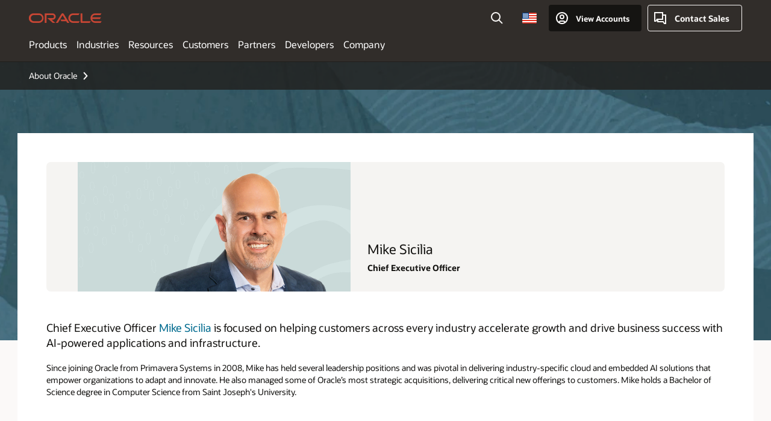

--- FILE ---
content_type: text/html; charset=UTF-8
request_url: https://www.oracle.com/corporate/executives/mike-sicilia/
body_size: 13305
content:
<!DOCTYPE html>
<html lang="en-US" class="no-js"><!-- start : Framework/Redwood2 -->
<!-- start : ocom/common/global/components/framework/head -->
<head>
<!-- start : ocom/common/global/components/head -->
<title>Mike Sicilia | Executive Biography</title>
<meta name="Title" content="Mike Sicilia | Executive Biography">
<meta name="Description" content="Read the executive biography of Mike Sicilia, Chief Executive Officer.">
<meta name="Keywords" content="Mike Sicilia, Chief Executive Officer">
<meta name="resgen" content="No">
<meta name="siteid" content="us">
<meta name="countryid" content="US">
<meta name="robots" content="index, follow">
<meta name="country" content="United States">
<meta name="region" content="americas">
<meta name="Language" content="en">
<meta name="Updated Date" content="2025-09-23T14:03:02Z">
<meta name="page_type" content="Corporate-Exec-Bio">
<script type="text/javascript">
var pageData = pageData || {};
//page info
pageData.pageInfo = pageData.pageInfo || {};
pageData.pageInfo.language = "en";
pageData.pageInfo.country = "United States";
pageData.pageInfo.region = "americas";
pageData.pageInfo.pageTitle = "Mike Sicilia | Executive Biography";
pageData.pageInfo.description = "Read the executive biography of Mike Sicilia, Chief Executive Officer.";
pageData.pageInfo.keywords = "Mike Sicilia, Chief Executive Officer";
pageData.pageInfo.siteId = "us";
pageData.pageInfo.countryId = "US";
pageData.pageInfo.updatedDate = "2025-09-23T14:03:02Z";
</script>
<!-- start : ocom/common/global/components/seo-taxonomy-meta-data-->
<script type="text/javascript">
var pageData = pageData || {};
//taxonmy
pageData.taxonomy = pageData.taxonomy || {};
pageData.taxonomy.productServices = [];
pageData.taxonomy.industry = [];
pageData.taxonomy.region = [];
pageData.taxonomy.contentType = [];
pageData.taxonomy.buyersJourney = [];
pageData.taxonomy.revenue = [];
pageData.taxonomy.title = [];
pageData.taxonomy.audience = [];
pageData.taxonomy.persona = [];
</script>
<!-- end : ocom/common/global/components/seo-taxonomy-meta-data-->
<!-- start : ocom/common/global/components/social-media-meta-tags -->
<!-- end : ocom/common/global/components/social-media-meta-tags -->
<!-- start : ocom/common/global/components/seo-hreflang-meta-tags --><link rel="canonical" href="https://www.oracle.com/corporate/executives/mike-sicilia/" />
<link rel="alternate" hreflang="en-US" href="https://www.oracle.com/corporate/executives/mike-sicilia/" />
<link rel="alternate" hreflang="pt-BR" href="https://www.oracle.com/br/corporate/executives/mike-sicilia/" />
<link rel="alternate" hreflang="zh-CN" href="https://www.oracle.com/cn/corporate/executives/mike-sicilia/" />
<link rel="alternate" hreflang="de-DE" href="https://www.oracle.com/de/corporate/executives/mike-sicilia/" />
<link rel="alternate" hreflang="fr-FR" href="https://www.oracle.com/fr/corporate/executives/mike-sicilia/" />
<link rel="alternate" hreflang="en-IN" href="https://www.oracle.com/in/corporate/executives/mike-sicilia/" />
<link rel="alternate" hreflang="ja-JP" href="https://www.oracle.com/jp/corporate/executives/mike-sicilia/" />
<link rel="alternate" hreflang="en-GB" href="https://www.oracle.com/uk/corporate/executives/mike-sicilia/" />
<link rel="alternate" hreflang="en-AE" href="https://www.oracle.com/ae/corporate/executives/mike-sicilia/" />
<link rel="alternate" hreflang="es-AR" href="https://www.oracle.com/latam/corporate/executives/mike-sicilia/"/>
<link rel="alternate" hreflang="en-AU" href="https://www.oracle.com/au/corporate/executives/mike-sicilia/" />
<link rel="alternate" hreflang="en-CA" href="https://www.oracle.com/ca-en/corporate/executives/mike-sicilia/" />
<link rel="alternate" hreflang="fr-CA" href="https://www.oracle.com/ca-fr/corporate/executives/mike-sicilia/" />
<link rel="alternate" hreflang="de-CH" href="https://www.oracle.com/de/corporate/executives/mike-sicilia/"/>
<link rel="alternate" hreflang="fr-CH" href="https://www.oracle.com/fr/corporate/executives/mike-sicilia/"/>
<link rel="alternate" hreflang="es-CL" href="https://www.oracle.com/latam/corporate/executives/mike-sicilia/"/>
<link rel="alternate" hreflang="es-CO" href="https://www.oracle.com/latam/corporate/executives/mike-sicilia/"/>
<link rel="alternate" hreflang="es-ES" href="https://www.oracle.com/es/corporate/executives/mike-sicilia/" />
<link rel="alternate" hreflang="en-HK" href="https://www.oracle.com/apac/corporate/executives/mike-sicilia/"/>
<link rel="alternate" hreflang="it-IT" href="https://www.oracle.com/it/corporate/executives/mike-sicilia/" />
<link rel="alternate" hreflang="ko-KR" href="https://www.oracle.com/kr/corporate/executives/mike-sicilia/" />
<link rel="alternate" hreflang="es-MX" href="https://www.oracle.com/latam/corporate/executives/mike-sicilia/"/>
<link rel="alternate" hreflang="nl-NL" href="https://www.oracle.com/nl/corporate/executives/mike-sicilia/" />
<link rel="alternate" hreflang="en-SA" href="https://www.oracle.com/sa/corporate/executives/mike-sicilia/" />
<link rel="alternate" hreflang="en-SG" href="https://www.oracle.com/asean/corporate/executives/mike-sicilia/"/>
<link rel="alternate" hreflang="zh-TW" href="https://www.oracle.com/tw/corporate/executives/mike-sicilia/" />
<link rel="alternate" hreflang="cs-CZ" href="https://www.oracle.com/europe/corporate/executives/mike-sicilia/"/>
<link rel="alternate" hreflang="en-ID" href="https://www.oracle.com/asean/corporate/executives/mike-sicilia/"/>
<link rel="alternate" hreflang="en-IE" href="https://www.oracle.com/europe/corporate/executives/mike-sicilia/"/>
<link rel="alternate" hreflang="en-IL" href="https://www.oracle.com/il-en/corporate/executives/mike-sicilia/" />
<link rel="alternate" hreflang="en-MY" href="https://www.oracle.com/asean/corporate/executives/mike-sicilia/"/>
<link rel="alternate" hreflang="es-PE" href="https://www.oracle.com/latam/corporate/executives/mike-sicilia/"/>
<link rel="alternate" hreflang="en-PH" href="https://www.oracle.com/asean/corporate/executives/mike-sicilia/"/>
<link rel="alternate" hreflang="pl-PL" href="https://www.oracle.com/pl/corporate/executives/mike-sicilia/" />
<link rel="alternate" hreflang="pt-PT" href="https://www.oracle.com/europe/corporate/executives/mike-sicilia/"/>
<link rel="alternate" hreflang="ro-RO" href="https://www.oracle.com/europe/corporate/executives/mike-sicilia/"/>
<link rel="alternate" hreflang="sv-SE" href="https://www.oracle.com/se/corporate/executives/mike-sicilia/" />
<link rel="alternate" hreflang="tr-TR" href="https://www.oracle.com/tr/corporate/executives/mike-sicilia/" />
<link rel="alternate" hreflang="en-ZA" href="https://www.oracle.com/africa/corporate/executives/mike-sicilia/"/>
<link rel="alternate" hreflang="de-AT" href="https://www.oracle.com/de/corporate/executives/mike-sicilia/"/>
<link rel="alternate" hreflang="en-BA" href="https://www.oracle.com/europe/corporate/executives/mike-sicilia/"/>
<link rel="alternate" hreflang="en-BD" href="https://www.oracle.com/apac/corporate/executives/mike-sicilia/"/>
<link rel="alternate" hreflang="en-BE" href="https://www.oracle.com/europe/corporate/executives/mike-sicilia/"/>
<link rel="alternate" hreflang="bg-BG" href="https://www.oracle.com/europe/corporate/executives/mike-sicilia/"/>
<link rel="alternate" hreflang="en-BH" href="https://www.oracle.com/middleeast/corporate/executives/mike-sicilia/"/>
<link rel="alternate" hreflang="en-BZ" href="https://www.oracle.com/bz/corporate/executives/mike-sicilia/" />
<link rel="alternate" hreflang="es-CR" href="https://www.oracle.com/latam/corporate/executives/mike-sicilia/"/>
<link rel="alternate" hreflang="en-CY" href="https://www.oracle.com/europe/corporate/executives/mike-sicilia/"/>
<link rel="alternate" hreflang="da-DK" href="https://www.oracle.com/europe/corporate/executives/mike-sicilia/"/>
<link rel="alternate" hreflang="en-EE" href="https://www.oracle.com/europe/corporate/executives/mike-sicilia/"/>
<link rel="alternate" hreflang="en-EG" href="https://www.oracle.com/middleeast/corporate/executives/mike-sicilia/"/>
<link rel="alternate" hreflang="fi-FI" href="https://www.oracle.com/europe/corporate/executives/mike-sicilia/"/>
<link rel="alternate" hreflang="en-GH" href="https://www.oracle.com/africa/corporate/executives/mike-sicilia/"/>
<link rel="alternate" hreflang="el-GR" href="https://www.oracle.com/europe/corporate/executives/mike-sicilia/"/>
<link rel="alternate" hreflang="hr-HR" href="https://www.oracle.com/europe/corporate/executives/mike-sicilia/"/>
<link rel="alternate" hreflang="hu-HU" href="https://www.oracle.com/europe/corporate/executives/mike-sicilia/"/>
<link rel="alternate" hreflang="en-JO" href="https://www.oracle.com/middleeast/corporate/executives/mike-sicilia/"/>
<link rel="alternate" hreflang="en-KE" href="https://www.oracle.com/africa/corporate/executives/mike-sicilia/"/>
<link rel="alternate" hreflang="en-KW" href="https://www.oracle.com/middleeast/corporate/executives/mike-sicilia/"/>
<link rel="alternate" hreflang="en-LK" href="https://www.oracle.com/apac/corporate/executives/mike-sicilia/"/>
<link rel="alternate" hreflang="en-LU" href="https://www.oracle.com/europe/corporate/executives/mike-sicilia/"/>
<link rel="alternate" hreflang="lv-LV" href="https://www.oracle.com/europe/corporate/executives/mike-sicilia/"/>
<link rel="alternate" hreflang="en-NG" href="https://www.oracle.com/africa/corporate/executives/mike-sicilia/"/>
<link rel="alternate" hreflang="no-NO" href="https://www.oracle.com/europe/corporate/executives/mike-sicilia/"/>
<link rel="alternate" hreflang="en-NZ" href="https://www.oracle.com/nz/corporate/executives/mike-sicilia/" />
<link rel="alternate" hreflang="en-QA" href="https://www.oracle.com/middleeast/corporate/executives/mike-sicilia/"/>
<link rel="alternate" hreflang="sr-RS" href="https://www.oracle.com/europe/corporate/executives/mike-sicilia/"/>
<link rel="alternate" hreflang="sl-SI" href="https://www.oracle.com/europe/corporate/executives/mike-sicilia/"/>
<link rel="alternate" hreflang="sk-SK" href="https://www.oracle.com/europe/corporate/executives/mike-sicilia/"/>
<link rel="alternate" hreflang="en-TH" href="https://www.oracle.com/asean/corporate/executives/mike-sicilia/"/>
<link rel="alternate" hreflang="uk-UA" href="https://www.oracle.com/ua/corporate/executives/mike-sicilia/" />
<link rel="alternate" hreflang="es-UY" href="https://www.oracle.com/latam/corporate/executives/mike-sicilia/"/>
<link rel="alternate" hreflang="en-VN" href="https://www.oracle.com/asean/corporate/executives/mike-sicilia/"/>
<link rel="alternate" hreflang="lt-LT" href="https://www.oracle.com/lt/corporate/executives/mike-sicilia/" />
<meta name="altpages" content="br,cn,de,fr,in,jp,uk,ae,ar,au,ca-en,ca-fr,ch-de,ch-fr,cl,co,es,hk,it,kr,mx,nl,sa,sg,tw,cz,id,ie,il-en,my,pe,ph,pl,pt,ro,se,tr,za,at,ba,bd,be,bg,bh,bz,cr,cy,dk,ee,eg,fi,gh,gr,hr,hu,jo,ke,kw,lk,lu,lv,ng,no,nz,qa,rs,si,sk,th,ua,uy,vn,lt">
<script type="text/javascript">
var pageData = pageData || {};
//page info
pageData.pageInfo = pageData.pageInfo || {};
pageData.pageInfo.altPages = "br,cn,de,fr,in,jp,uk,ae,ar,au,ca-en,ca-fr,ch-de,ch-fr,cl,co,es,hk,it,kr,mx,nl,sa,sg,tw,cz,id,ie,il-en,my,pe,ph,pl,pt,ro,se,tr,za,at,ba,bd,be,bg,bh,bz,cr,cy,dk,ee,eg,fi,gh,gr,hr,hu,jo,ke,kw,lk,lu,lv,ng,no,nz,qa,rs,si,sk,th,ua,uy,vn,lt";
</script>
<!-- end : ocom/common/global/components/seo-hreflang-meta-tags -->
<!-- end : ocom/common/global/components/head -->
<meta name="viewport" content="width=device-width, initial-scale=1">
<meta http-equiv="Content-Type" content="text/html; charset=utf-8">
<!-- start : ocom/common/global/components/framework/layoutAssetHeadInfo -->
<!-- Container/Display Start -->
<!-- BEGIN: oWidget_C/_Raw-Text/Display -->
<link rel="dns-prefetch" href="https://dc.oracleinfinity.io" crossOrigin="anonymous" />
<link rel="dns-prefetch" href="https://oracle.112.2o7.net" crossOrigin="anonymous" />
<link rel="dns-prefetch" href="https://s.go-mpulse.net" crossOrigin="anonymous" />
<link rel="dns-prefetch" href="https://c.go-mpulse.net" crossOrigin="anonymous" />
<link rel="preconnect" href="https://tms.oracle.com/" crossOrigin="anonymous" />
<link rel="preconnect" href="https://tags.tiqcdn.com/" crossOrigin="anonymous" />
<link rel="preconnect" href="https://consent.trustarc.com" crossOrigin="anonymous" />
<link rel="preconnect" href="https://d.oracleinfinity.io" crossOrigin="anonymous" />
<link rel="preload" href="https://www.oracle.com/asset/web/fonts/oraclesansvf.woff2" as="font" crossOrigin="anonymous" type="font/woff2" />
<link rel="preload" href="https://www.oracle.com/asset/web/fonts/redwoodicons.woff2" as="font" crossorigin="anonymous" type="font/woff2">
<!-- END: oWidget_C/_Raw-Text/Display -->
<!-- Container/Display end -->
<!-- Container/Display Start -->
<!-- BEGIN: oWidget_C/_Raw-Text/Display -->
<!-- BEGIN CSS/JS -->
<style>
body{margin:0}
.f20w1 > section{opacity:0;filter:opacity(0%)}
.f20w1 > div{opacity:0;filter:opacity(0%)}
.f20w1 > nav{opacity:0;filter:opacity(0%)}
</style>
<script>
!function(){
var d=document.documentElement;d.className=d.className.replace(/no-js/,'js');
if(document.location.href.indexOf('betamode=') > -1) document.write('<script src="/asset/web/js/ocom-betamode.js"><\/script>');
}();
</script>
<link data-wscss href="/asset/web/css/redwood-base.css" rel="preload" as="style" onload="this.rel='stylesheet';" onerror="this.rel='stylesheet'">
<link data-wscss href="/asset/web/css/redwood-styles.css" rel="preload" as="style" onload="this.rel='stylesheet';" onerror="this.rel='stylesheet'">
<noscript>
<link href="/asset/web/css/redwood-base.css" rel="stylesheet">
<link href="/asset/web/css/redwood-styles.css" rel="stylesheet">
</noscript>
<link data-wsjs data-reqjq href="/asset/web/js/redwood-base.js" rel="preload" as="script">
<link data-wsjs data-reqjq href="/asset/web/js/redwood-lib.js" rel="preload" as="script">
<script data-wsjs src="/asset/web/js/jquery-min.js" async onload="$('head link[data-reqjq][rel=preload]').each(function(){var a = document.createElement('script');a.async=false;a.src=$(this).attr('href');this.parentNode.insertBefore(a, this);});$(function(){$('script[data-reqjq][data-src]').each(function(){this.async=true;this.src=$(this).data('src');});});"></script>
<!-- END CSS/JS -->
<!-- END: oWidget_C/_Raw-Text/Display -->
<!-- Container/Display end -->
<!-- Container/Display Start -->
<!-- BEGIN: oWidget_C/_Raw-Text/Display -->
<!-- www-us HeadAdminContainer -->
<link rel="icon" href="https://www.oracle.com/asset/web/favicons/favicon-32.png" sizes="32x32">
<link rel="icon" href="https://www.oracle.com/asset/web/favicons/favicon-128.png" sizes="128x128">
<link rel="icon" href="https://www.oracle.com/asset/web/favicons/favicon-192.png" sizes="192x192">
<link rel="apple-touch-icon" href="https://www.oracle.com/asset/web/favicons/favicon-120.png" sizes="120x120">
<link rel="apple-touch-icon" href="https://www.oracle.com/asset/web/favicons/favicon-152.png" sizes="152x152">
<link rel="apple-touch-icon" href="https://www.oracle.com/asset/web/favicons/favicon-180.png" sizes="180x180">
<meta name="msapplication-TileColor" content="#fcfbfa"/>
<meta name="msapplication-square70x70logo" content="favicon-128.png"/>
<meta name="msapplication-square150x150logo" content="favicon-270.png"/>
<meta name="msapplication-TileImage" content="favicon-270.png"/>
<meta name="msapplication-config" content="none"/>
<meta name="referrer" content="no-referrer-when-downgrade"/>
<style>
#oReactiveChatContainer1 { display:none;}
</style>
<!--Tealium embed code Start -->
<script src="https://tms.oracle.com/main/prod/utag.sync.js"></script>
<!-- Loading script asynchronously -->
<script type="text/javascript">
(function(a,b,c,d){
if(location.href.indexOf("tealium=dev") == -1) {
a='https://tms.oracle.com/main/prod/utag.js';
} else {
a='https://tms.oracle.com/main/dev/utag.js';
}
b=document;c='script';d=b.createElement(c);d.src=a;d.type='text/java'+c;d.async=true;
a=b.getElementsByTagName(c)[0];a.parentNode.insertBefore(d,a);
})();
</script>
<!--Tealium embed code End-->
<!-- END: oWidget_C/_Raw-Text/Display -->
<!-- Container/Display end -->
<!-- end : ocom/common/global/components/framework/layoutAssetHeadInfo -->

<script>(window.BOOMR_mq=window.BOOMR_mq||[]).push(["addVar",{"rua.upush":"false","rua.cpush":"false","rua.upre":"false","rua.cpre":"false","rua.uprl":"false","rua.cprl":"false","rua.cprf":"false","rua.trans":"SJ-78ec7181-4133-47f2-b017-4020c46f4421","rua.cook":"false","rua.ims":"false","rua.ufprl":"false","rua.cfprl":"true","rua.isuxp":"false","rua.texp":"norulematch","rua.ceh":"false","rua.ueh":"false","rua.ieh.st":"0"}]);</script>
                              <script>!function(e){var n="https://s.go-mpulse.net/boomerang/";if("False"=="True")e.BOOMR_config=e.BOOMR_config||{},e.BOOMR_config.PageParams=e.BOOMR_config.PageParams||{},e.BOOMR_config.PageParams.pci=!0,n="https://s2.go-mpulse.net/boomerang/";if(window.BOOMR_API_key="DXNLE-YBWWY-AR74T-WMD99-77VRA",function(){function e(){if(!o){var e=document.createElement("script");e.id="boomr-scr-as",e.src=window.BOOMR.url,e.async=!0,i.parentNode.appendChild(e),o=!0}}function t(e){o=!0;var n,t,a,r,d=document,O=window;if(window.BOOMR.snippetMethod=e?"if":"i",t=function(e,n){var t=d.createElement("script");t.id=n||"boomr-if-as",t.src=window.BOOMR.url,BOOMR_lstart=(new Date).getTime(),e=e||d.body,e.appendChild(t)},!window.addEventListener&&window.attachEvent&&navigator.userAgent.match(/MSIE [67]\./))return window.BOOMR.snippetMethod="s",void t(i.parentNode,"boomr-async");a=document.createElement("IFRAME"),a.src="about:blank",a.title="",a.role="presentation",a.loading="eager",r=(a.frameElement||a).style,r.width=0,r.height=0,r.border=0,r.display="none",i.parentNode.appendChild(a);try{O=a.contentWindow,d=O.document.open()}catch(_){n=document.domain,a.src="javascript:var d=document.open();d.domain='"+n+"';void(0);",O=a.contentWindow,d=O.document.open()}if(n)d._boomrl=function(){this.domain=n,t()},d.write("<bo"+"dy onload='document._boomrl();'>");else if(O._boomrl=function(){t()},O.addEventListener)O.addEventListener("load",O._boomrl,!1);else if(O.attachEvent)O.attachEvent("onload",O._boomrl);d.close()}function a(e){window.BOOMR_onload=e&&e.timeStamp||(new Date).getTime()}if(!window.BOOMR||!window.BOOMR.version&&!window.BOOMR.snippetExecuted){window.BOOMR=window.BOOMR||{},window.BOOMR.snippetStart=(new Date).getTime(),window.BOOMR.snippetExecuted=!0,window.BOOMR.snippetVersion=12,window.BOOMR.url=n+"DXNLE-YBWWY-AR74T-WMD99-77VRA";var i=document.currentScript||document.getElementsByTagName("script")[0],o=!1,r=document.createElement("link");if(r.relList&&"function"==typeof r.relList.supports&&r.relList.supports("preload")&&"as"in r)window.BOOMR.snippetMethod="p",r.href=window.BOOMR.url,r.rel="preload",r.as="script",r.addEventListener("load",e),r.addEventListener("error",function(){t(!0)}),setTimeout(function(){if(!o)t(!0)},3e3),BOOMR_lstart=(new Date).getTime(),i.parentNode.appendChild(r);else t(!1);if(window.addEventListener)window.addEventListener("load",a,!1);else if(window.attachEvent)window.attachEvent("onload",a)}}(),"".length>0)if(e&&"performance"in e&&e.performance&&"function"==typeof e.performance.setResourceTimingBufferSize)e.performance.setResourceTimingBufferSize();!function(){if(BOOMR=e.BOOMR||{},BOOMR.plugins=BOOMR.plugins||{},!BOOMR.plugins.AK){var n="true"=="true"?1:0,t="",a="aod4xqyxgyvem2lrjwiq-f-98f6d15c0-clientnsv4-s.akamaihd.net",i="false"=="true"?2:1,o={"ak.v":"39","ak.cp":"82485","ak.ai":parseInt("604074",10),"ak.ol":"0","ak.cr":9,"ak.ipv":4,"ak.proto":"h2","ak.rid":"2b2ad356","ak.r":47369,"ak.a2":n,"ak.m":"dscx","ak.n":"essl","ak.bpcip":"3.135.203.0","ak.cport":41478,"ak.gh":"23.208.24.106","ak.quicv":"","ak.tlsv":"tls1.3","ak.0rtt":"","ak.0rtt.ed":"","ak.csrc":"-","ak.acc":"","ak.t":"1769033105","ak.ak":"hOBiQwZUYzCg5VSAfCLimQ==WHAxqr9QDgkl/1cx5KSP43piYanB6ju+twpkxxcWoohZR+txScIK6alLqGFzSjrnbFzanJQ4oqrSQggyhWY9Ww1u2xY9M3xYvqDE3aylRHLVIb1iCQNWWpx3nUQwU2QY9W5JniRKc2FzkLD6E80n0kQAoyGikcxTdlOZS/JGCdgZSce/hsPiYoylrnOdtWiSWa8jd0qJJa1yngrME6IuruhUa+a7xh5KivSGSFB0RH1x+BoHZT7DwFzVvn6xBvHzxqyVlqFPNysseGMPgZzpo0eyhTXKQagFq8fIzWbpB48B+dvaO8/PbyN7ou8oM/2vZ8mGp8Z2xY8lSWpVQ/Sxs6WPnpgfz3yVrnl3k5iWys07Nakr7FYIkYkGwOOnjFwVMHj20QQz1uNiLhIvmpqEdT9vEw2YXO6VFQj3mQg5fk0=","ak.pv":"517","ak.dpoabenc":"","ak.tf":i};if(""!==t)o["ak.ruds"]=t;var r={i:!1,av:function(n){var t="http.initiator";if(n&&(!n[t]||"spa_hard"===n[t]))o["ak.feo"]=void 0!==e.aFeoApplied?1:0,BOOMR.addVar(o)},rv:function(){var e=["ak.bpcip","ak.cport","ak.cr","ak.csrc","ak.gh","ak.ipv","ak.m","ak.n","ak.ol","ak.proto","ak.quicv","ak.tlsv","ak.0rtt","ak.0rtt.ed","ak.r","ak.acc","ak.t","ak.tf"];BOOMR.removeVar(e)}};BOOMR.plugins.AK={akVars:o,akDNSPreFetchDomain:a,init:function(){if(!r.i){var e=BOOMR.subscribe;e("before_beacon",r.av,null,null),e("onbeacon",r.rv,null,null),r.i=!0}return this},is_complete:function(){return!0}}}}()}(window);</script></head><!-- end : ocom/common/global/components/framework/head -->
<!-- start : ocom/common/global/components/redwood/layoutAssetStartBodyInfo -->
<body class="f20 f20v0 rwtheme-neutral">
<!-- Container/Display Start -->
<!-- BEGIN: oWidget_C/_Raw-Text/Display -->
<!-- www-us StartBodyAdminContainer -->
<!-- END: oWidget_C/_Raw-Text/Display -->
<!-- Container/Display end -->
<div class="f20w1">
<!-- Dispatcher:null -->
<!-- BEGIN: oWidget_C/_Raw-Text/Display -->
<!-- U30v3 -->
<style>
#u30{opacity:1 !important;filter:opacity(100%) !important;position:sticky;top:0}
.u30v3{background:#3a3632;height:50px;overflow:hidden;border-top:5px solid #3a3632;border-bottom:5px solid #3a3632}
#u30nav,#u30tools{visibility:hidden}
.u30v3 #u30logo {width:121px;height: 44px;display: inline-flex;justify-content: flex-start;}
#u30:not(.u30mobile) .u30-oicn-mobile,#u30.u30mobile .u30-oicn{display:none}
#u30logo svg{height:auto;align-self:center}
.u30brand{height:50px;display:flex;flex-direction:column;justify-content:center;align-items:flex-start;max-width:1344px;padding:0 48px;margin:0 auto}
.u30brandw1{display:flex;flex-direction:row;color:#fff;text-decoration:none;align-items:center}
@media (max-width:1024px){.u30brand{padding:0 24px}}
#u30skip2,#u30skip2content{transform:translateY(-100%);position:fixed}
.rtl #u30{direction:rtl}
</style>
<section id="u30" class="u30 u30v3 pause searchv2" data-trackas="header">
<div id="u30skip2">
<ul>
<li><a id="u30skip2c" href="#maincontent">Skip to content</a></li>
<li><a id="u30acc" href="https://www.oracle.com/corporate/accessibility/">Accessibility Policy</a></li>
</ul>
</div>
<div class="u30w1 cwidth" id="u30w1">
<div id="u30brand" class="u30brand">
<div class="u30brandw1">
<a id="u30btitle" href="https://www.oracle.com/" data-lbl="logo" aria-label="Home">
<div id="u30logo">
<svg class="u30-oicn-mobile" xmlns="http://www.w3.org/2000/svg" width="32" height="21" viewBox="0 0 32 21"><path fill="#C74634" d="M9.9,20.1c-5.5,0-9.9-4.4-9.9-9.9c0-5.5,4.4-9.9,9.9-9.9h11.6c5.5,0,9.9,4.4,9.9,9.9c0,5.5-4.4,9.9-9.9,9.9H9.9 M21.2,16.6c3.6,0,6.4-2.9,6.4-6.4c0-3.6-2.9-6.4-6.4-6.4h-11c-3.6,0-6.4,2.9-6.4,6.4s2.9,6.4,6.4,6.4H21.2"/></svg>
<svg class="u30-oicn" xmlns="http://www.w3.org/2000/svg"  width="231" height="30" viewBox="0 0 231 30" preserveAspectRatio="xMinYMid"><path fill="#C74634" d="M99.61,19.52h15.24l-8.05-13L92,30H85.27l18-28.17a4.29,4.29,0,0,1,7-.05L128.32,30h-6.73l-3.17-5.25H103l-3.36-5.23m69.93,5.23V0.28h-5.72V27.16a2.76,2.76,0,0,0,.85,2,2.89,2.89,0,0,0,2.08.87h26l3.39-5.25H169.54M75,20.38A10,10,0,0,0,75,.28H50V30h5.71V5.54H74.65a4.81,4.81,0,0,1,0,9.62H58.54L75.6,30h8.29L72.43,20.38H75M14.88,30H32.15a14.86,14.86,0,0,0,0-29.71H14.88a14.86,14.86,0,1,0,0,29.71m16.88-5.23H15.26a9.62,9.62,0,0,1,0-19.23h16.5a9.62,9.62,0,1,1,0,19.23M140.25,30h17.63l3.34-5.23H140.64a9.62,9.62,0,1,1,0-19.23h16.75l3.38-5.25H140.25a14.86,14.86,0,1,0,0,29.71m69.87-5.23a9.62,9.62,0,0,1-9.26-7h24.42l3.36-5.24H200.86a9.61,9.61,0,0,1,9.26-7h16.76l3.35-5.25h-20.5a14.86,14.86,0,0,0,0,29.71h17.63l3.35-5.23h-20.6" transform="translate(-0.02 0)" /></svg>
</div>
</a>
</div>
</div>
<div id="u30nav" class="u30nav" data-closetxt="Close Menu" data-trackas="menu">
<nav id="u30navw1" aria-label="Oracle website">
<button data-navtarget="products" aria-controls="products" aria-expanded="false" class="u30navitem">Products</button>
<button data-navtarget="industries" aria-controls="industries" aria-expanded="false" class="u30navitem">Industries</button>
<button data-navtarget="resources" aria-controls="resources" aria-expanded="false" class="u30navitem">Resources</button>
<button data-navtarget="customers" aria-controls="customers" aria-expanded="false" class="u30navitem">Customers</button>
<button data-navtarget="partners" aria-controls="partners" aria-expanded="false" class="u30navitem">Partners</button>
<button data-navtarget="developers" aria-controls="developers" aria-expanded="false" class="u30navitem">Developers</button>
<button data-navtarget="company" aria-controls="company" aria-expanded="false" class="u30navitem">Company</button>
</nav>
</div>
<div id="u30tools" class="u30tools">
<div id="u30search">
<div id="u30searchw1">
<div id="u30searchw2">
<form name="u30searchForm" id="u30searchForm"
data-contentpaths="/content/Web/Shared/Auto-Suggest Panel Event" method="get"
action="https://search.oracle.com/results">
<div class="u30s1">
<button id="u30closesearch" aria-label="Close Search" type="button">
<span>Close Search</span>
<svg width="9" height="14" viewBox="0 0 9 14" fill="none"
xmlns="http://www.w3.org/2000/svg">
<path d="M8 13L2 7L8 1" stroke="#161513" stroke-width="2" />
</svg>
</button>
<span class="u30input">
<div class="u30inputw1">
<input id="u30input" name="q" value="" type="text" placeholder="Search"
autocomplete="off" aria-autocomplete="both" aria-label="Search Oracle.com"
role="combobox" aria-expanded="false" aria-haspopup="listbox"
aria-controls="u30searchw3">
</div>
<input type="hidden" name="size" value="10">
<input type="hidden" name="page" value="1">
<input type="hidden" name="tab" value="all">
<span id="u30searchw3title" class="u30visually-hidden">Search Oracle.com</span>
<div id="u30searchw3" data-pagestitle="SUGGESTED LINKS" data-autosuggesttitle="SUGGESTED SEARCHES" data-allresultstxt="All results for" data-allsearchpath="https://search.oracle.com/results?q=u30searchterm&size=10&page=1&tab=all" role="listbox" aria-labelledby="u30searchw3title">
<ul id="u30quicklinks" class="autocomplete-items" role="group" aria-labelledby="u30quicklinks-title">
<li role="presentation" class="u30auto-title" id="u30quicklinks-title">QUICK LINKS</li>
<li role="option"><a href="/cloud/" data-lbl="quick-links:oci">Oracle Cloud Infrastructure</a>
</li>
<li role=" option"><a href="/applications/" data-lbl="quick-links:applications">Oracle Fusion Cloud Applications</a></li>
<li role="option"><a href="/database/" data-lbl="quick-links:ai-database">Oracle AI Database</a></li>
<li role="option"><a href="/java/technologies/downloads/" data-lbl="quick-links:download-java">Download Java</a>
</li>
<li role="option"><a href="/careers/" data-lbl="quick-links:careers">Careers at Oracle</a></li>
</ul>
</div>
<span class="u30submit">
<input class="u30searchbttn" type="submit" value="Submit Search">
</span>
<button id="u30clear" type="reset" aria-label="Clear Search">
<svg width="20" height="20" viewBox="0 0 20 20" aria-hidden="true" fill="none"
xmlns="http://www.w3.org/2000/svg">
<path
d="M7 7L13 13M7 13L13 7M19 10C19 14.9706 14.9706 19 10 19C5.02944 19 1 14.9706 1 10C1 5.02944 5.02944 1 10 1C14.9706 1 19 5.02944 19 10Z"
stroke="#161513" stroke-width="2" />
</svg>
</button>
</span>
</div>
</form>
<div id="u30announce" data-alerttxt="suggestions found to navigate use up and down arrows"
class="u30visually-hidden" aria-live="polite"></div>
</div>
</div>
<button class="u30searchBtn" id="u30searchBtn" type="button" aria-label="Open Search Field"
aria-expanded="false">
<span>Search</span>
<svg xmlns="http://www.w3.org/2000/svg" viewBox="0 0 24 24" width="24" height="24">
<path d="M15,15l6,6M17,10a7,7,0,1,1-7-7A7,7,0,0,1,17,10Z" />
</svg>
</button>
</div>
<span id="ac-flag">
<a class="flag-focus" href="/countries-list.html#countries" data-ajax="true" rel="lightbox" role="button">
<span class="sr-only">Country</span>
<img class="flag-image" src="" alt=""/>
<svg class="default-globe" alt="Country" width="20" height="20" viewBox="0 0 20 20" fill="none" xmlns="http://www.w3.org/2000/svg" xmlns:xlink="http://www.w3.org/1999/xlink">
<rect width="20" height="20" fill="url(#pattern0)"/>
<defs>
<pattern id="pattern0" patternContentUnits="objectBoundingBox" width="1" height="1">
<use xlink:href="#image0_1_1830" transform="translate(-0.166667 -0.166667) scale(0.0138889)"/>
</pattern>
<image alt="" id="image0_1_1830" width="96" height="96" xlink:href="[data-uri]"/>
</defs>
</svg>
</a>
</span>
<div id="u30-profile" class="u30-profile">
<button id="u30-flyout" data-lbl="sign-in-account" aria-expanded="false">
<svg xmlns="http://www.w3.org/2000/svg" viewBox="0 0 24 24" width="24" height="24"><path d="M17,19.51A3,3,0,0,0,14,17H10a3,3,0,0,0-3,2.51m9.92,0a9,9,0,1,0-9.92,0m9.92,0a9,9,0,0,1-9.92,0M15,10a3,3,0,1,1-3-3A3,3,0,0,1,15,10Z"/></svg>
<span class="acttxt">View Accounts</span>
</button>
<div id="u30-profilew1">
<button id="u30actbck" aria-label="close account flyout"><span class="u30actbcktxt">Back</span></button>
<div class="u30-profilew2">
<span class="u30acttitle">Cloud Account</span>
<a href="/cloud/sign-in.html" class=" u30darkcta u30cloudbg" data-lbl="sign-in-to-cloud">Sign in to Cloud</a>
<a href="/cloud/free/" class="u30lightcta" data-lbl="try-free-cloud-trial">Sign Up for Free Cloud Tier</a>
</div>
<span class="u30acttitle">Oracle Account</span>
<ul class="u30l-out">
<li><a href="https://www.oracle.com/webapps/redirect/signon?nexturl=" data-lbl="profile:sign-in-account" class="u30darkcta">Sign-In</a></li>
<li><a href="https://profile.oracle.com/myprofile/account/create-account.jspx" data-lbl="profile:create-account" class="u30lightcta">Create an Account</a></li>
</ul>
<ul class="u30l-in">
<li><a href="/corporate/contact/help.html" data-lbl="help">Help</a></li>
<li><a href="javascript:sso_sign_out();" id="u30pfile-sout" data-lbl="signout">Sign Out</a></li>
</ul>
</div>
</div>
<div class="u30-contact">
<a href="/corporate/contact/" data-lbl="contact-us" title="Contact Sales"><span>Contact Sales</span></a>
</div>
<a href="/global-menu-v2/" id="u30ham" role="button" aria-expanded="false" aria-haspopup="true" aria-controls="u30navw1">
<svg xmlns="http://www.w3.org/2000/svg" width="24" height="24" viewBox="0 0 24 24">
<title>Menu</title>
<path d="M16,4 L2,4" class="p1"></path>
<path d="M2,12 L22,12" class="p2"></path>
<path d="M2,20 L16,20" class="p3"></path>
<path d="M0,12 L24,12" class="p4"></path>
<path d="M0,12 L24,12" class="p5"></path>
</svg>
<span>Menu</span>
</a>
</div>
</div>
<script>
var u30min = [722,352,0,0];
var u30brsz = new ResizeObserver(u30 => {
document.getElementById('u30').classList.remove('u30mobile','u30tablet','u30notitle');
let u30b = document.getElementById('u30brand').offsetWidth,
u30t = document.getElementById('u30tools').offsetWidth ;
u30v = document.getElementById('u30navw1');
u30w = document.getElementById('u30w1').offsetWidth - 48;
if((u30b + u30t) > u30min[0]){
u30min[2] = ((u30b + u30t) > 974) ? u30b + u30t + 96 : u30b + u30t + 48;
}else{
u30min[2] = u30min[0];
}
u30min[3] = ((u30b + 112) > u30min[1]) ? u30min[3] = u30b + 112 : u30min[3] = u30min[1];
u30v.classList.add('u30navchk');
u30min[2] = (u30v.lastElementChild.getBoundingClientRect().right > u30min[2]) ? Math.ceil(u30v.lastElementChild.getBoundingClientRect().right) : u30min[2];
u30v.classList.remove('u30navchk');
if(u30w <= u30min[3]){
document.getElementById('u30').classList.add('u30notitle');
}
if(u30w <= u30min[2]){
document.getElementById('u30').classList.add('u30mobile');
}
});
var u30wrsz = new ResizeObserver(u30 => {
let u30n = document.getElementById('u30navw1').getBoundingClientRect().height,
u30h = u30[0].contentRect.height;
let u30c = document.getElementById('u30').classList,
u30w = document.getElementById('u30w1').offsetWidth - 48,
u30m = 'u30mobile',
u30t = 'u30tablet';
if(u30c.contains('navexpand') && u30c.contains(u30m) && u30w > u30min[2]){
if(!document.querySelector('button.u30navitem.active')){
document.getElementById('u30ham').click();
}
u30c.remove(u30m);
if(document.getElementById('u30').getBoundingClientRect().height > 80){
u30c.add(u30t);
}else{
u30c.remove(u30t);
}
}else if(u30w <= u30min[2]){
if(getComputedStyle(document.getElementById('u30tools')).visibility != "hidden"){
u30c.add(u30m);
u30c.remove(u30t);
}
}else if(u30n < 30 && u30h > 80){
u30c.add(u30t);
u30c.remove(u30m);
}else if(u30n > 30){
u30c.add(u30m);
u30c.remove(u30t);
}else if(u30n < 30 && u30h <= 80){
u30c.remove(u30m);
if(document.getElementById('u30').getBoundingClientRect().height > 80){
u30c.add(u30t);
}else{
u30c.remove(u30t);
}
}
});
u30brsz.observe(document.getElementById('u30btitle'));
u30wrsz.observe(document.getElementById('u30'));
</script>
</section>
<!-- /U30v3 -->
<!-- END: oWidget_C/_Raw-Text/Display -->
<!-- end : ocom/common/global/components/redwood/layoutAssetStartBodyInfo -->
<!-- ptbWidget = false -->
<!-- displayBreadcrumb = Yes -->
<!-- start : ocom/common/global/components/u03v6-breadcrumb -->
<!-- U03v6 -->
<nav class="u03 u03v6" data-trackas="breadcrumb" data-ocomid="u03">
<div class="cwidth">
<div class="u03w1">
<ul>
<li class="u03first"><a href="/corporate/">About Oracle</a></li>
</ul>
</div>
</div>
<script type="text/javascript">
var pageData = pageData || {};
//page info
pageData.pageInfo = pageData.pageInfo || {};
pageData.pageInfo.breadCrumbs = "About Oracle";
</script>
<script type="application/ld+json">
{
"@context": "https://schema.org",
"@type": "BreadcrumbList",
"itemListElement":
[
{ "@type": "ListItem", "position": 1, "name": "About Oracle", "item": "https://www.oracle.com/corporate/" }
]
}
</script>
</nav>
<!-- /U03v6 -->
<!-- end : ocom/common/global/components/u03v6-breadcrumb -->
<!-- start : ocom/common/global/components/compass/related-widgets -->
<!-- Dispatcher:null -->
<!-- BEGIN: oWidget_C/_Raw-Text/Display -->
<section class="rc23 rc23v4 rw-neutral-10bg" data-a11y="true">
<div class="rc23w2">
<div class="rc23w3 rc23medium rw-theme-150bg" data-bgimg="/a/ocom/img/bgimg01-bgse-leadership.jpg">&nbsp;</div>
</div>
<div class="rc23w1 rw-neutral-00bg"><!-- RC96v0 -->
<section class="rc96 rc96v1 cpad" data-ocomid="rc96" data-trackas="rc96">
<div class="rc96w1 cwidth">
<div class="rc96w2 rw-neutral-20bg">
<div class="rc96w3"><img alt="Mike Sicilia headshot" src="/a/ocom/img/rc96-mike-sicilia.jpg" /></div>
<div class="rc96w4">
<h1>Mike Sicilia</h1>
<p>Chief Executive Officer</p>
</div>
</div>
</div>
</section>
<!-- /RC96v0 --><!-- RC24v0 -->
<section class="rc24 rc24v0 cpad" data-a11y="true">
<div class="rc24w1 cwidth">
<p class="rc24-largetext">Chief Executive Officer <a href="https://www.linkedin.com/in/mike-sicilia-864a10" target="_blank">Mike Sicilia</a> is focused on helping customers across every industry accelerate growth and drive business success with AI-powered applications and infrastructure.</p>
<p>Since joining Oracle from Primavera Systems in 2008, Mike has held several leadership positions and was pivotal in delivering industry-specific cloud and embedded AI solutions that empower organizations to adapt and innovate. He also managed some of Oracle’s most strategic acquisitions, delivering critical new offerings to customers. Mike holds a Bachelor of Science degree in Computer Science from Saint Joseph's University.</p>
</div>
</section>
<!-- /RC24v0 --></div>
</section>
<!-- /RC23v4 -->
<!-- END: oWidget_C/_Raw-Text/Display -->
<!-- end : ocom/common/global/components/compass/related-widgets -->
<!-- start : ocom/common/global/components/framework/layoutAssetEndBodyInfo -->
<!-- Dispatcher:null -->
<!-- BEGIN: oWidget_C/_Raw-Text/Display -->
<!-- U10v0 -->
<footer id="u10" class="u10 u10v6" data-trackas="footer" type="redwood" data-ocomid="u10" data-a11y="true">
<nav class="u10w1" aria-label="Footer">
<div class="u10w2">
<div class="u10w3">
<div class="u10ttl">Resources for</div>
<ul>
<li><a data-lbl="resources-for:career" href="/careers/">Careers</a></li>
<li><a data-lbl="resources-for:developers" href="/developer/">Developers</a></li>
<li><a data-lbl="resources-for:investors"
href="https://investor.oracle.com/home/default.aspx">Investors</a></li>
<li><a data-lbl="resources-for:partners" href="/partner/">Partners</a></li>
<li><a data-lbl="resources-for:researchers" href="/research/">Researchers</a></li>
<li><a data-lbl="resources-for:students-educators"
href="https://academy.oracle.com/en/oa-web-overview.html">Students and Educators</a></li>
</ul>
</div>
</div>
<div class="u10w2">
<div class="u10w3">
<div class="u10ttl">Why Oracle</div>
<ul>
<li><a data-lbl="why-oracle:analyst-reports" href="/corporate/analyst-reports/">Analyst Reports</a>
</li>
<li><a data-lbl="why-oracle:gartner-mq-erp-cloud" href="/erp/what-is-erp/best-erp/">Best cloud-based
ERP</a></li>
<li><a data-lbl="why-oracle:cloud-economics" href="/cloud/economics/">Cloud Economics</a></li>
<li><a data-lbl="why-oracle:corporate-responsibility" href="/social-impact/">Social Impact</a></li>
<li><a data-lbl="why-oracle:security-pracitices" href="/corporate/security-practices/">Security Practices</a></li>
</ul>
</div>
</div>
<div class="u10w2">
<div class="u10w3">
<div class="u10ttl">Learn</div>
<ul>
<li><a data-lbl="learn:sovreign-cloud" href="/cloud/sovereign-cloud/what-is-sovereign-cloud/">What is a sovereign cloud?</a></li>
<li><a data-lbl="learn:zero-trust" href="/security/what-is-zero-trust/">What is zero trust security?</a></li>
<li><a data-lbl="learn:ai-finance" href="/erp/financials/ai-finance/">How AI is transforming finance</a></li>
<li><a data-lbl="learn:vector-db"
href="/database/vector-database/">What is a vector database?</a></li>
<li><a data-lbl="learn:multicloud" href="/cloud/multicloud/what-is-multicloud/">What is multicloud?</a></li>
<li><a data-lbl="learn:ai-agents" href="/artificial-intelligence/ai-agents/">What are AI agents?</a></li>
</ul>
</div>
</div>
<div class="u10w2">
<div class="u10w3">
<div class="u10ttl">News and Events</div>
<ul>
<li><a data-lbl="newsandevents:news" href="/news/">News</a></li>
<li><a data-lbl="newsandevents:oracle-ai-world" href="/ai-world/">Oracle AI World</a></li>
<li><a data-lbl="newsandevents:oracle-health-summit" href="/health/health-summit/">Oracle Health Summit</a></li>
<li><a data-lbl="newsandevents:javaone" href="/javaone/">JavaOne</a></li>
<li><a data-lbl="newsandevents:search-all-events" href="https://search.oracle.com/events?q=&amp;lang=english">Search all events</a></li>
</ul>
</div>
</div>
<div class="u10w2">
<div class="u10w3">
<div class="u10ttl">Contact Us</div>
<ul>
<li><a href="tel:18006330738">US Sales: +1.800.633.0738</a></li>
<li><a data-lbl="contact-us:how-can-we-help" href="/corporate/contact/">How can we help?</a></li>
<li><a data-lbl="contact-us:subscribe-to-emails" href="https://go.oracle.com/subscribe/?l_code=en&src1=OW:O:FO">Subscribe to emails</a></li>
<li><a data-lbl="contact-us:integrity-helpline" href="https://secure.ethicspoint.com/domain/media/en/gui/31053/index.html">Integrity Helpline</a></li>
<li><a data-lbl="contact-us:accessibility" href="/corporate/accessibility/">Accessibility</a></li>
</ul>
</div>
</div>
<div class="u10w4">
<hr />
</div>
</nav>
<div class="u10w11">
<ul class="u10-cr">
<li class="u10mtool" id="u10cmenu">
<a data-lbl="country-region" class="u10ticon u10regn"
href="/universal-menu/#u10countrymenu">Country/Region</a>
</li>
</ul>
<nav class="u10w5 u10w10" aria-label="Site info">
<ul class="u10-links">
<li></li>
<li><a data-lbl="copyright" href="/legal/copyright/">&copy; 2026 Oracle</a></li>
<li><a data-lbl="privacy" href="/legal/privacy/">Privacy</a><span>/</span><a
data-lbl="do-not-sell-my-info" href="/legal/privacy/privacy-choices/">Do Not Sell My
Info</a></li>
<li>
<div id="teconsent"></div>
</li>
<li><a data-lbl="ad-choices" href="/legal/privacy/privacy-policy/#adchoices">Ad
Choices</a></li>
<li><a data-lbl="careers" href="/corporate/careers/">Careers</a></li>
</ul>
</nav>
<nav class="u10scl" aria-label="Social media links">
<ul class="scl-icons">
<li class="scl-facebook"><a data-lbl="scl-icon:facebook" href="https://www.facebook.com/Oracle/" rel="noreferrer" target="_blank" title="Oracle on Facebook"></a></li>
<li class="scl-twitter"><a data-lbl="scl-icon:twitter" href="https://twitter.com/oracle" rel="noreferrer" target="_blank" title="Follow Oracle on Twitter"></a></li>
<li class="scl-linkedin"><a data-lbl="scl-icon:linkedin" href="https://www.linkedin.com/company/oracle/" rel="noreferrer" target="_blank" title="Oracle on LinkedIn"></a></li>
<li class="scl-youtube"><a data-lbl="scl-icon:you-tube" href="https://www.youtube.com/oracle/" rel="noreferrer" target="_blank" title="Watch Oracle on YouTube"></a></li>
</ul>
</nav>
</div>
</footer>
<!-- /U10v6 -->
<!-- END: oWidget_C/_Raw-Text/Display -->
</div>
<!-- Container/Display Start -->
<!-- BEGIN: oWidget_C/_Raw-Text/Display -->
<!-- Start - End Body Admin Container -->
<!-- Start SiteCatalyst code -->
<script type="text/javascript" data-reqjq data-src="/asset/web/analytics/ora_ocom.js"></script>
<!-- End SiteCatalyst code -->
<!-- End - End Body Admin Container -->
<!-- END: oWidget_C/_Raw-Text/Display -->
<!-- Container/Display end -->
<!-- end : ocom/common/global/components/framework/layoutAssetEndBodyInfo -->
</body>
<!-- end : Framework/Redwood2 -->
</html>

